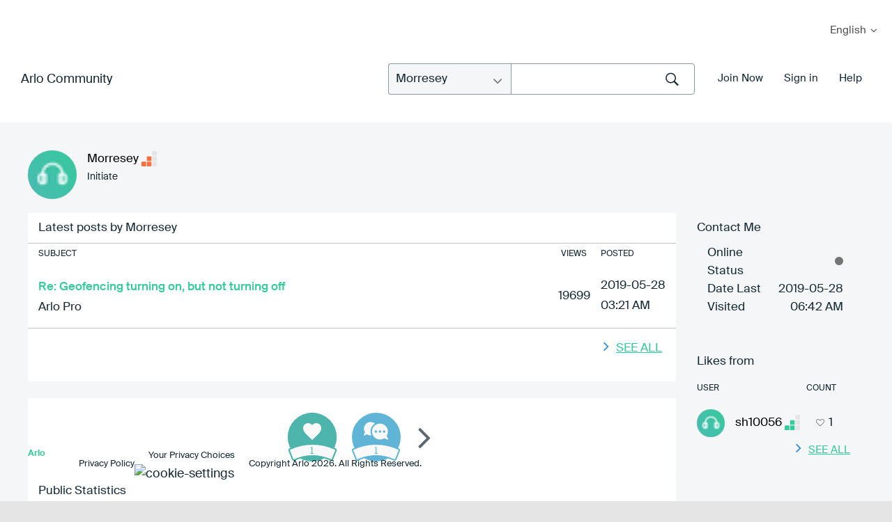

--- FILE ---
content_type: text/html; charset=UTF-8
request_url: https://community.arlo.com/t5/user/viewprofilepage/user-id/735586
body_size: 1872
content:
<!DOCTYPE html>
<html lang="en">
<head>
    <meta charset="utf-8">
    <meta name="viewport" content="width=device-width, initial-scale=1">
    <title></title>
    <style>
        body {
            font-family: "Arial";
        }
    </style>
    <script type="text/javascript">
    window.awsWafCookieDomainList = [];
    window.gokuProps = {
"key":"AQIDAHjcYu/GjX+QlghicBgQ/7bFaQZ+m5FKCMDnO+vTbNg96AHZ4WDspB1aFJyVQH2dkUBmAAAAfjB8BgkqhkiG9w0BBwagbzBtAgEAMGgGCSqGSIb3DQEHATAeBglghkgBZQMEAS4wEQQM7W6WqUCbHzul4jDCAgEQgDu69PTxw/7akKqxxDbZaXLC4vs4UibAla0yObX4jAjWnHi++X1x+9kjy7qUhd1j/dlv+Ad8Wd1vFcvx4w==",
          "iv":"D549jAEl5AAADLsa",
          "context":"3DW0/[base64]/hFoiOjF6/O4vCvY1H2zHNixq65A94aBH4UQqzsKUyYJy/UYAEatBYPlA8pgswFtjjg6zMVbdzqIsTzhJ5vbCqfuNtR1+l7mYsvVXfIMjB5x1MzXLEGsTy6N2++BN8vWIkye9Gq7oEYslEm4LBRNYYTLs5/9PHRov96Vwd"
};
    </script>
    <script src="https://bc0439715fa6.967eb88d.us-east-2.token.awswaf.com/bc0439715fa6/2e5cdb2ea249/1d641534b600/challenge.js"></script>
</head>
<body>
    <div id="challenge-container"></div>
    <script type="text/javascript">
        AwsWafIntegration.saveReferrer();
        AwsWafIntegration.checkForceRefresh().then((forceRefresh) => {
            if (forceRefresh) {
                AwsWafIntegration.forceRefreshToken().then(() => {
                    window.location.reload(true);
                });
            } else {
                AwsWafIntegration.getToken().then(() => {
                    window.location.reload(true);
                });
            }
        });
    </script>
    <noscript>
        <h1>JavaScript is disabled</h1>
        In order to continue, we need to verify that you're not a robot.
        This requires JavaScript. Enable JavaScript and then reload the page.
    </noscript>
</body>
</html>